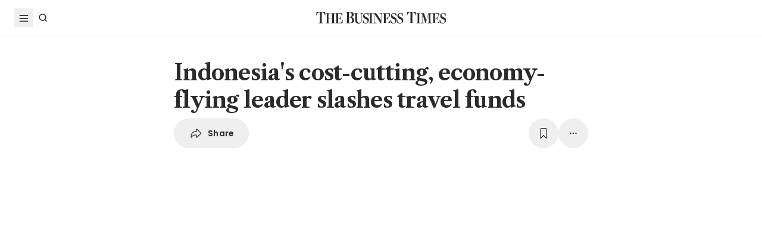

--- FILE ---
content_type: text/html; charset=utf-8
request_url: https://www.google.com/recaptcha/api2/aframe
body_size: 257
content:
<!DOCTYPE HTML><html><head><meta http-equiv="content-type" content="text/html; charset=UTF-8"></head><body><script nonce="dPcSxjmlRHGpmtfHGqA-ug">/** Anti-fraud and anti-abuse applications only. See google.com/recaptcha */ try{var clients={'sodar':'https://pagead2.googlesyndication.com/pagead/sodar?'};window.addEventListener("message",function(a){try{if(a.source===window.parent){var b=JSON.parse(a.data);var c=clients[b['id']];if(c){var d=document.createElement('img');d.src=c+b['params']+'&rc='+(localStorage.getItem("rc::a")?sessionStorage.getItem("rc::b"):"");window.document.body.appendChild(d);sessionStorage.setItem("rc::e",parseInt(sessionStorage.getItem("rc::e")||0)+1);localStorage.setItem("rc::h",'1768941610660');}}}catch(b){}});window.parent.postMessage("_grecaptcha_ready", "*");}catch(b){}</script></body></html>

--- FILE ---
content_type: application/javascript; charset=utf-8
request_url: https://fundingchoicesmessages.google.com/f/AGSKWxUV0st_HSZvwM0uRJi3lmvryZA08v7nO9mzrGNvlAECj9d7qGo7YTNpL06zsf_v3m_CJRL9daFmaYDpNE6uRA4BSpS7PONubdeXn1Zv48jMXe2qCYZwE-6YcDixBEVrImCeOXtXGWFYI-zJXjmKwLl3jWHpydMvNrar2imUP5NwIbrxXDXB2ijCIqSO/_/showpost-ad-/adblock.gif?/160_ad_/adactions./adpop.
body_size: -1293
content:
window['8d9dbbef-268c-498e-907b-f5262b8f62be'] = true;